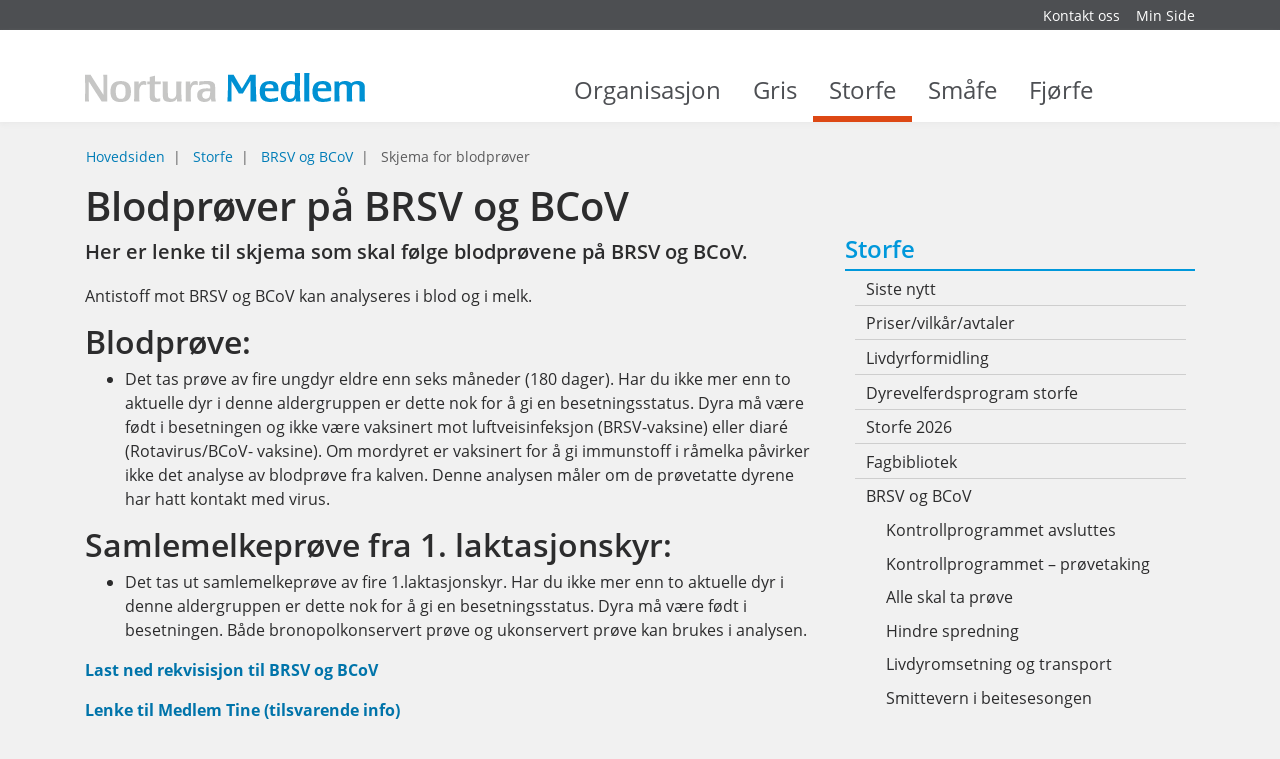

--- FILE ---
content_type: text/html; charset=utf-8
request_url: http://medlem.corepublish.nortura.no/storfe/brsv-og-bcov/skjema-for-blodprover/
body_size: 12259
content:


    <!DOCTYPE html>    <html lang="no" prefix="dcterms: http://purl.org/dc/terms/#; og: http://ogp.me/ns/article#">            <head>
            <meta http-equiv="X-UA-Compatible" content="IE=edge">
                            <meta name="viewport" content="width=device-width, initial-scale=1, shrink-to-fit=no">
            
                                            <link media="all" rel="stylesheet" type="text/css" href="http://medlem.corepublish.nortura.no/themes/newmedlemnortura/style.min.css?1.0" data-ctbrowsertype="chrome" />
                                                                                    <link media="print" rel="stylesheet" type="text/css" href="http://medlem.corepublish.nortura.no/themes/newmedlemnortura/style-print.min.css?1.0" />
            
                            
	<!-- Start common head elements -->
	<title>Skjema for blodprøver - Medlemsportal for Nortura SA</title>

	<meta charset="utf-8" />
	<meta name="Generator" content="CorePublish 9.0.28 by CoreTrek, http://www.coretrek.no" data-ctdevice="name:Robot Bot or Crawler, key: webkit_e_537_36" data-ctchannel="default" />
	<meta name="Keywords" content="" />
	<meta name="Description" content="Her er lenke til skjema som skal følge blodprøvene på BRSV og BCoV." />
	<meta property="og:title" content="Skjema for blodprøver - Medlemsportal for Nortura SA" />
	<meta property="og:type" content="article" />
	<meta property="og:article:published_time" content="2017-05-22T12:48:50+02:00" />
	<meta property="og:article:modified_time" content="2023-06-21T13:12:49+02:00" />
	<meta property="og:article:expiration_time" content="2036-01-01T23:59:59+01:00" />
	<meta property="og:article:author" content="Svein Bjarne Sommernes" />
	<meta property="og:url" content="http://medlem.corepublish.nortura.no/storfe/brsv-og-bcov/skjema-for-blodprover/" />
	<meta property="og:image" content />
	<meta property="og:description" content="Her er lenke til skjema som skal følge blodprøvene på BRSV og BCoV." />
	<meta property="og:site_name" content="Medlemsportal for Nortura SA" />
	<meta property="og:locale" content="no_NO" />

	<link rel="Search" href="http://medlem.corepublish.nortura.no/sok/category11760.html" />
	<link rel="canonical" href="http://medlem.corepublish.nortura.no/storfe/brsv-og-bcov/skjema-for-blodprover/" />
	<link rel="alternate" type="text/html" lang="no-NO" title="Skjema for blodprøver" hreflang="no-NO" href="http://medlem.corepublish.nortura.no/storfe/brsv-og-bcov/skjema-for-blodprover/" />

	<script src="http://medlem.corepublish.nortura.no/corepublish/cplib-common/corepublish.js?appver=9.0.28" nonce="e48bb334e1" async="async"></script>
	<script nonce="e48bb334e1" data-ctnsh="785fe112ab06814f85eb5551388b0f32" id="cpstartupscript">
	<!--
	if (typeof window.corepublish === 'undefined') { window.corepublish = {}; } 
  window.corepublish.mode = 'cplib'; 
 var CPLIBHTMLROOT = 'http://medlem.corepublish.nortura.no/corepublish/cplib-common'; var CPLIBSTARTTIME = new Date(); if (typeof cplibJsLoaded == 'undefined') { var cplibJsLoaded = false; } 
	function ctAddEventListener(evt,fn) { if (window.addEventListener) { window.addEventListener(evt,fn); } else if (evt == 'corepublishInitLoaded') { if (window.corepublishInitDone && window.corepublishInitDone == true) {  fn.call(); } else {  setTimeout(function() {  ctRunWhenCplibLoaded(fn); }, 100) }}}
	function ctRunWhenCplibLoaded(fn) { if (cplibJsLoaded == true) { fn.call() } else  {  setTimeout(function() { ctRunWhenCplibLoaded(fn); }, 100) }}
	ctAddEventListener('corepublishInitLoaded',function() { ctShowRetinaImages(); }); 

	ctAddEventListener('sessionrefresh.loaded',function() { ctRunWhenCplibLoaded(function() { window.corepublish.sessionrefreshdialog = new SessionRefreshDialog(1440, 'service.php', false );} ); }); 

	ctRunWhenCplibLoaded(function() { ctLoadSvgSymbols('1.0'); }); 

	-->
	</script>
	<!-- End common head elements -->



                <script async="async" type='text/javascript' src='http://medlem.corepublish.nortura.no/javascript/compressed/sitecomponents.min.js'></script>

            
                            <link rel="apple-touch-icon" sizes="180x180" href="/favicons/apple-touch-icon.png">
                <link rel="icon" type="image/png" sizes="32x32" href="/favicons/favicon-32x32.png">
                <link rel="icon" type="image/png" sizes="16x16" href="/favicons/favicon-16x16.png">
                <link rel="manifest" href="/favicons/site.webmanifest">
                <link rel="mask-icon" href="/favicons/safari-pinned-tab.svg" color="#387a63">
                <meta name="msapplication-TileColor" content="#387a63">
                <meta name="theme-color" content="#ffffff">
            
                            <!-- Facebook Pixel Code -->
                <script>
                    !function(f,b,e,v,n,t,s)
                    {if(f.fbq)return;n=f.fbq=function(){n.callMethod?
                        n.callMethod.apply(n,arguments):n.queue.push(arguments)};
                        if(!f._fbq)f._fbq=n;n.push=n;n.loaded=!0;n.version='2.0';
                        n.queue=[];t=b.createElement(e);t.async=!0;
                        t.src=v;s=b.getElementsByTagName(e)[0];
                        s.parentNode.insertBefore(t,s)}(window, document,'script',
                        'https://connect.facebook.net/en_US/fbevents.js');
                    fbq('init', '1524916281135811');
                    fbq('track', 'PageView');
                </script>
                <!-- End Facebook Pixel Code -->

                <script>
                  window["_fs_debug"] = false;
                  window["_fs_host"] = "fullstory.com";
                  window["_fs_script"] = "edge.fullstory.com/s/fs.js";
                  window["_fs_org"] = "RCRYX";
                  window["_fs_namespace"] = "FS";

                  (function (m, n, e, t, l, o, g, y) {
                    if (e in m) {
                      if (m.console && m.console.log) {
                        m.console.log('FullStory namespace conflict. Please set window["_fs_namespace"].');
                      }
                      return;
                    }

                    g = m[e] = function (a, b, s) {
                      g.q ? g.q.push([a, b, s]) : g._api(a, b, s);
                    };
                    g.q = [];

                    o = n.createElement(t);
                    o.async = 1;
                    o.crossOrigin = "anonymous";
                    o.src = "https://" + _fs_script;

                    y = n.getElementsByTagName(t)[0];
                    y.parentNode.insertBefore(o, y);

                    g.identify = function (i, v, s) {
                      g(l, { uid: i }, s);
                      if (v) g(l, v, s);
                    };
                    g.setUserVars = function (v, s) {
                      g(l, v, s);
                    };
                    g.event = function (i, v, s) {
                      g("event", { n: i, p: v }, s);
                    };

                    g.anonymize = function () {
                      g.identify(!!0);
                    };

                    g.shutdown = function () {
                      g("rec", !1);
                    };
                    g.restart = function () {
                      g("rec", !0);
                    };

                    g.log = function (a, b) {
                      g("log", [a, b]);
                    };

                    g.consent = function (a) {
                      g("consent", !arguments.length || a);
                    };

                    g.identifyAccount = function (i, v) {
                      o = "account";
                      v = v || {};
                      v.acctId = i;
                      g(o, v);
                    };

                    g.clearUserCookie = function () {};

                    g._w = {};
                    y = "XMLHttpRequest";
                    g._w[y] = m[y];
                    y = "fetch";
                    g._w[y] = m[y];

                    if (m[y])
                      m[y] = function () {
                        return g._w[y].apply(this, arguments);
                      };

                    g._v = "1.2.0";
                  })(window, document, window["_fs_namespace"], "script", "user");
                </script>
            
                                                </head>
    
                        <body  class="runtime-cid-18456 runtime-ctid-604 menuroot-cid-11739 default " >
            <noscript><img height="1" width="1" style="display:none"
                           src="https://www.facebook.com/tr?id=1524916281135811&ev=PageView&noscript=1"
            /></noscript>
        
                    
        
                    <div id="pagecontainer">
                            <div id="content-link" class="sr-only sr-only-focusable hidden-print"><a
                            href="#main-content">Gå til innhold</a></div>
            
                            <noscript>
                    <div class="alert alert-danger mt-1 text-xs-center" role="alert">
                        <strong>JavaScript er avslått
                            !</strong> Skru på  JavScript for at siden skal fungere 100%.
                    </div>
                </noscript>
            
            <div id="header" class="sticky d-print-none">
                                                                                    <div id="placeholder-small-top" class="navbar navbar-dark ">
                            <div class="container">
                                


            <nav class="tile-common standard-menu hidden-print float-xs-right nav-inline quick-mode">
    
         
            <div class="tile-content ">
        
                            
                <ul class="treelist nav"><li class="nav-item first tree-level-0 leaf odd"><a href="http://medlem.corepublish.nortura.no/organisasjon/kontakt_oss/" target="_self" class="nav-link">Kontakt oss</a></li><li class="nav-item last tree-level-0 leaf even"><a href="https://minside.nortura.no/" target="_blank" class="nav-link" rel="noopener">Min Side</a></li></ul>
    
            </div>
    
            </nav>
    
                            </div>
                        </div>
                                    
                                    <div id="placeholder-top" class="navbar navbar-light">
                        <div class="container">
                            <div class="row">

                                


            <div class="tile-common logo col-xs-8 col-md-8 col-lg-4 col-lg-3 " >
    
         
            <div class="tile-content ">
        
                            
        
            <a href="http://medlem.corepublish.nortura.no/">
            <svg xmlns="http://www.w3.org/2000/svg" viewBox="0 0 289.9 29.99"><path d="M0 29.05l.12-6.5.08-6.87-.08-6.91L0 2.27v-.41h5.87l.19.46 6.62 10.47 6.16 9.35.37.58v-4.18c0-5.25 0-7.94-.21-16.18V1.9h4.05a1.71 1.71 0 0 0 0 .41c0 1-.08 3.23-.12 6.5V22.59c0 3.39.08 5.54.12 6.5a2.4 2.4 0 0 0 0 .41h-5.79l-.25-.41-6.91-10.67-5.84-9.1-.45-.66v.66q.12 7.2.12 9.18c0 5 0 8.56.17 10.51a1.16 1.16 0 0 1 0 .41H-.04v-.41zM37.11 8.32c7.16 0 10.47 3.43 10.47 11 0 7.28-3.43 10.72-10.72 10.72s-10.5-3.48-10.5-10.72c0-7.69 3.3-11 10.75-11zm-.17 18.45c3.6 0 5.13-2.23 5.13-7.53s-1.53-7.65-5.17-7.65-5 2.19-5 7.32c-.04 5.54 1.45 7.82 5.05 7.82zM50.85 29.05c0-.7 0-2.32.08-4.76l.13-5.17-.08-5.17c0-2.44 0-4-.08-4.76a1 1 0 0 1 0-.41h4.76v3.47a11.24 11.24 0 0 1 1.08-2 4.84 4.84 0 0 1 4.1-2 5.76 5.76 0 0 1 2.52.54v3.64a9 9 0 0 0-2.65-.41 3.7 3.7 0 0 0-3.64 2.4c-.74 1.65-1 3.06-1 6.91 0 2.48.12 6.21.33 8.11h-5.5a1.15 1.15 0 0 1-.05-.39zM72.94 29.96c-3.89 0-5.92-1.66-5.92-4.88 0-.45 0-1.65.08-3.64v-9.83h-2.6V8.76a11.31 11.31 0 0 0 1.2 0h1.41V4.09l5.38-1.28v.51c-.08 1.37-.12 3.68-.12 5v.5h2.98l2.9-.08h.33l-.33 3c-1 0-1.24-.08-3-.08h-2.94V21.87a12.82 12.82 0 0 0 .17 2.77 2.45 2.45 0 0 0 2.65 1.94 9.81 9.81 0 0 0 2.9-.5v3.1a15.37 15.37 0 0 1-5.09.78zM88.41 29.96a14.38 14.38 0 0 1-4.47-.62c-2.61-.87-3.39-2.44-3.39-6.74V19v-3.76c0-2.07-.08-4.1-.21-6v-.41h5.46a2.59 2.59 0 0 0 0 .45v11.29c0 3.35.17 4.34 1 5.09a4.64 4.64 0 0 0 3.1 1 4.09 4.09 0 0 0 3.27-1.28 4.24 4.24 0 0 0 .91-1.61c.41-1.41.45-2 .45-5.46v-3l-.12-6.08v-.41h5.42v.41c0 .7-.08 2.28-.12 4.76v5.17a93.46 93.46 0 0 0 .54 10.34h-5a11.29 11.29 0 0 1-.12-1.45v-1.53c-1.25 2.4-3.24 3.44-6.72 3.44zM104.26 29.05c0-.7 0-2.32.08-4.76l.08-5.17-.08-5.17c0-2.44 0-4-.08-4.76a1 1 0 0 1 0-.41h4.76v3.47a11.24 11.24 0 0 1 1.08-2 4.84 4.84 0 0 1 4.1-2 5.76 5.76 0 0 1 2.52.54v3.64a9 9 0 0 0-2.65-.41 3.7 3.7 0 0 0-3.64 2.4c-.74 1.65-1 3.06-1 6.91 0 2.48.12 6.21.33 8.11h-5.5a1.15 1.15 0 0 1 0-.39zM123.66 29.96c-4.88 0-7.49-2.44-7.49-7.07s3.06-7 9.47-7c1 0 2.48 0 3.48.08h.54v-.41-.87c0-2.28-1.37-3.19-4.72-3.19a21.75 21.75 0 0 0-6.83 1.24l.29-4.05h.21q.87 0 4-.25c1.45-.12 2.69-.21 3.76-.21 3.68 0 5.83.62 7.16 2.07 1 1.12 1.24 2.07 1.24 5.3v4.99a40.44 40.44 0 0 0 .66 8.89h-4.68a20.29 20.29 0 0 1-.21-3.19c-1.41 2.63-3.36 3.67-6.88 3.67zm5.63-11.09c-.91-.08-1.45-.12-2.07-.12-4.14 0-5.83 1.2-5.83 4.14a3.39 3.39 0 0 0 3.64 3.72 4.19 4.19 0 0 0 4.14-3.06 18.79 18.79 0 0 0 .45-4.47v-.17z" fill="#c6c6c5"/><path d="M147.45 29.05l.37-6.5.17-6.87V8.77l.08-6.45v-.46h5.83l.25.46 4.05 7 3.93 6.45.29.5.29-.5c.37-.58 1.66-2.73 3.89-6.45s3.56-6.08 4.05-7l.25-.41h6v6.91c0 3.76 0 6.08.08 6.91l.21 6.87c.08 3 .21 5.17.33 6.5v.41h-6.12v-.37-10.59c0-5.46-.08-8.69-.08-9.64v-.7a2.54 2.54 0 0 0-.37.58c-.08.12-1.16 1.86-3.23 5.34l-4.1 6.83-.17.25h-4.22l-.12-.25-3.56-6.12-3.6-6-.33-.58v20.89a1.7 1.7 0 0 0 0 .41h-4.34zM191.43 29.96c-7.16 0-10.55-3.48-10.55-10.8s3.44-10.84 10.59-10.84c6.25 0 8.81 2.44 8.81 8.4v2.11h-13.97c0 2.85.41 4.47 1.36 5.71a6.27 6.27 0 0 0 5.09 2.07 16 16 0 0 0 7-1.7v4a30.77 30.77 0 0 1-8.33 1.05zm-4.59-14.11h8.27a6.12 6.12 0 0 0-.17-2c-.41-1.49-1.86-2.32-4-2.32-2.85 0-4.22 1.32-4.59 4.34h.46zM211.5 29.96c-5.79 0-8.81-3.48-8.81-10.26 0-7.28 3.6-11.42 10-11.42a13.46 13.46 0 0 1 4.63.7v-1.2-3.27c0-1.86-.08-3.23-.12-4.14V0h5.46v.32l-.12 7.32-.08 7.2V16c0 2.94.08 6.54.21 8.61a29.58 29.58 0 0 0 .5 4.8h-4.92a20.49 20.49 0 0 1-.12-2.61v-.48c-1.29 2.69-2.99 3.64-6.63 3.64zm2.19-18.37a4.76 4.76 0 0 0-3.68 1.32c-1.16 1.28-1.78 3.52-1.78 6.29 0 4.88 1.53 7.41 4.55 7.41a4.24 4.24 0 0 0 4.14-3.31 13.58 13.58 0 0 0 .33-2.85c0-1.65.08-4.3.08-6.7v-1.53a11 11 0 0 0-3.64-.63zM226.89 29.05l.08-7 .08-7.36-.08-7.37-.08-7v-.41h5.46a2.42 2.42 0 0 0 0 .41q-.06 1.3-.12 7v14.72q.06 5.77.12 7a1.73 1.73 0 0 0 0 .41h-5.46zM246.06 29.96c-7.16 0-10.55-3.48-10.55-10.8s3.46-10.84 10.62-10.84c6.25 0 8.81 2.44 8.81 8.4v2.11h-13.97c0 2.85.41 4.47 1.36 5.71a6.27 6.27 0 0 0 5.09 2.07 16 16 0 0 0 7-1.7v4a30.77 30.77 0 0 1-8.36 1.05zm-4.59-14.11h8.28a6.12 6.12 0 0 0-.17-2c-.41-1.49-1.86-2.32-4-2.32-2.85 0-4.22 1.32-4.59 4.34h.46zM258.21 29.05c0-.7 0-2.32.08-4.76l.08-5.17-.08-5.17c0-2.44 0-4-.08-4.76a1 1 0 0 1 0-.41h4.76v2a8.92 8.92 0 0 1 1.49-1.32 9.09 9.09 0 0 1 4.76-1.2 13.05 13.05 0 0 1 3.81.58 4.82 4.82 0 0 1 2.56 1.94 7.3 7.3 0 0 1 1.66-1.36 10.29 10.29 0 0 1 5.09-1.16c2.52 0 4.59.66 5.79 1.86s1.53 2.4 1.53 4.72c0 .79 0 2.4-.08 4.92v2.4a52 52 0 0 0 .37 7.28h-5.59c-.08-1.2-.12-1.61-.12-2.36v-.29l.08-6.33v-4.24c0-2.19-.12-2.85-.79-3.56a3.85 3.85 0 0 0-3.06-1 4 4 0 0 0-3 1c-.7.66-1 1.65-1 3.72l-.08 4.63v.91a69.61 69.61 0 0 0 .37 7.57h-5.59a18.74 18.74 0 0 1-.12-3.06v-4.26c0-2.32.08-4.1.08-5.34 0-4-.83-5.17-3.64-5.17a4.1 4.1 0 0 0-3.19 1 2.44 2.44 0 0 0-.7 1.32 9.93 9.93 0 0 0-.25 2.4v6.08q.12 5.77.12 6.58v.41h-5.46a1.14 1.14 0 0 1 .2-.4z" fill="#0091d3"/></svg>
                    </a>
    

            </div>
    
            </div>
    


            <div class="tile-common mainmenu col-xs-4 col-lg-9 hidden-md-down " >
    
         
            <div class="tile-content ">
        
                            
                <ul class="mainmenu__list">
                            <li data-category-id="11737" class="mainmenu__item ">
                    <a class="mainmenu__link" href="http://medlem.corepublish.nortura.no/organisasjon/">
                        Organisasjon
                        <span class="mainmenu__toggle"></span>
                    </a>
                </li>
                            <li data-category-id="11738" class="mainmenu__item ">
                    <a class="mainmenu__link" href="http://medlem.corepublish.nortura.no/gris/">
                        Gris
                        <span class="mainmenu__toggle"></span>
                    </a>
                </li>
                            <li data-category-id="11739" class="mainmenu__item mainmenu__item--active">
                    <a class="mainmenu__link" href="http://medlem.corepublish.nortura.no/storfe/">
                        Storfe
                        <span class="mainmenu__toggle"></span>
                    </a>
                </li>
                            <li data-category-id="11740" class="mainmenu__item ">
                    <a class="mainmenu__link" href="http://medlem.corepublish.nortura.no/smaafe/">
                        Småfe
                        <span class="mainmenu__toggle"></span>
                    </a>
                </li>
                            <li data-category-id="11741" class="mainmenu__item ">
                    <a class="mainmenu__link" href="http://medlem.corepublish.nortura.no/fjorfe/">
                        Fjørfe
                        <span class="mainmenu__toggle"></span>
                    </a>
                </li>
            
                            <li class="mainmenu__item ">
                    <a class="mainmenu__link" href="http://medlem.corepublish.nortura.no/sok/category11760.html">
                        <span class="sr-only">Search</span>
                        <svg shape-rendering="auto" aria-hidden="true" role="presentation" xmlns="http://www.w3.org/2000/svg"><use xlink:href="#search" /></svg>
                        <span class="mainmenu__toggle"></span>
                    </a>
                </li>
                    </ul>
    
            </div>
    
            </div>
    

                                                                                                                                                         <div class="menuicons">
                                                <a href="http://medlem.corepublish.nortura.no/sok/category11760.html"
                                                   class="menuicons__search hidden-lg-up">
                                                    <svg shape-rendering="auto" aria-hidden="true" role="presentation" xmlns="http://www.w3.org/2000/svg"><use xlink:href="#search" /></svg>
                                                </a>
                                                <a href="#placeholder-collapse-top-1" data-toggle="collapse"
                                                   class="menuicons__mobilemenu toggler collapsed hidden-lg-up"
                                                   aria-expanded="false">
                                                    <svg shape-rendering="auto" aria-hidden="true" role="presentation" xmlns="http://www.w3.org/2000/svg"><use xlink:href="#mobil_meny" /></svg>
                                                </a>
                                            </div>
                                                                                                                                        </div>
                        </div>
                    </div>
                


                                                            <div id="placeholder-collapse-top-1" class="collapse">
                            <div class="container">
                                <div class="row">
                                    

                                                                                        
            <div class="tile-common mobilemenu hidden-print " data-toggleable='{"standalone":false}' data-linkUrl='http://medlem.corepublish.nortura.no/' data-ajaxUrl='http://medlem.corepublish.nortura.no/service.php?service=frontend.category.menu&amp;__anticsrftoken=cpxt26f5031e842a02ace73f8d9af4f265ec&amp;v=2' data-backlabel='Gå tilbake' >
    
         
            <div class="tile-content " data-activelevel="2">
        
                            
                                    <ul class="menuitems nav active" data-level="0" data-cid="11735" data-loaded="false">
                <li class="menuitem has-submenu nav-item" data-cid="11739">
                    <span>
                        <a href="http://medlem.corepublish.nortura.no/storfe/" class="nav-link">
                            Storfe                        </a>
                                                    <svg shape-rendering="auto" aria-hidden="true" role="presentation" xmlns="http://www.w3.org/2000/svg"><use xlink:href="#menu_openCLose" /></svg>                                            </span>
                                        <ul class="menuitems nav active" data-level="1" data-cid="11739" data-loaded="false">
                <li class="menuitem has-submenu nav-item" data-cid="18450">
                    <span>
                        <a href="http://medlem.corepublish.nortura.no/storfe/brsv-og-bcov/" class="nav-link">
                            BRSV og BCoV                        </a>
                                                    <svg shape-rendering="auto" aria-hidden="true" role="presentation" xmlns="http://www.w3.org/2000/svg"><use xlink:href="#menu_openCLose" /></svg>                                            </span>
                                        <ul class="menuitems nav active current" data-level="2" data-cid="18450" data-loaded="true">
                                                            <li class="menuitem nav-item" data-cid="18924">
                            <span>
                                <a href="http://medlem.corepublish.nortura.no/storfe/brsv-og-bcov/kontrollprogrammet-avsluttes/" class="nav-link">
                                    Kontrollprogrammet avsluttes                                </a>
                                                            </span>
                                                    </li>
                                                                                <li class="menuitem nav-item" data-cid="18475">
                            <span>
                                <a href="http://medlem.corepublish.nortura.no/storfe/brsv-og-bcov/kontrollprogrammet-provetaking/" class="nav-link">
                                    Kontrollprogrammet – prøvetaking                                </a>
                                                            </span>
                                                    </li>
                                                                                <li class="menuitem nav-item" data-cid="18541">
                            <span>
                                <a href="http://medlem.corepublish.nortura.no/storfe/brsv-og-bcov/alle-skal-ta-prove/" class="nav-link">
                                    Alle skal ta prøve                                </a>
                                                            </span>
                                                    </li>
                                                                                <li class="menuitem nav-item" data-cid="18465">
                            <span>
                                <a href="http://medlem.corepublish.nortura.no/storfe/brsv-og-bcov/hindre-spredning/" class="nav-link">
                                    Hindre spredning                                </a>
                                                            </span>
                                                    </li>
                                                                                <li class="menuitem nav-item" data-cid="18452">
                            <span>
                                <a href="http://medlem.corepublish.nortura.no/storfe/brsv-og-bcov/livdyromsetning-og-transport/" class="nav-link">
                                    Livdyromsetning og transport                                </a>
                                                            </span>
                                                    </li>
                                                                                <li class="menuitem nav-item" data-cid="18565">
                            <span>
                                <a href="http://medlem.corepublish.nortura.no/storfe/brsv-og-bcov/smittevern-i-beitesesongen/" class="nav-link">
                                    Smittevern i beitesesongen                                </a>
                                                            </span>
                                                    </li>
                                                                                <li class="menuitem nav-item" data-cid="18454">
                            <span>
                                <a href="http://medlem.corepublish.nortura.no/storfe/brsv-og-bcov/felles-retningslinjer/" class="nav-link">
                                    Felles retningslinjer                                </a>
                                                            </span>
                                                    </li>
                                                                                <li class="menuitem nav-item" data-cid="18456">
                            <span>
                                <a href="http://medlem.corepublish.nortura.no/storfe/brsv-og-bcov/skjema-for-blodprover/" class="nav-link">
                                    Skjema for blodprøver                                </a>
                                                            </span>
                                                    </li>
                                                </ul>
                        </li>
            </ul>
                        </li>
            </ul>
            
            </div>
    
            </div>
    
                                </div>
                            </div>
                        </div>
                                    
                            </div>
                                                <div id="placeholder-stretched-top" class="">
                        <div class="container-fluid">
                            <div class="row">
                                


            <nav class="tile-common sitelocator show-sitelocator hidden-print container hidden-md-down ">
    
         
            <div class="tile-content row">
        
                            
                
        <ul class="breadcrumb">
                            <li class="breadcrumb-item">
                                            <a href="http://medlem.corepublish.nortura.no/">Hovedsiden</a>
                                    </li>
                            <li class="breadcrumb-item">
                                            <a href="http://medlem.corepublish.nortura.no/storfe/">Storfe</a>
                                    </li>
                            <li class="breadcrumb-item">
                                            <a href="http://medlem.corepublish.nortura.no/storfe/brsv-og-bcov/">BRSV og BCoV</a>
                                    </li>
                            <li class="breadcrumb-item active">
                                            <span>Skjema for blodprøver</span>
                                    </li>
                    </ul>
    
            </div>
    
            </nav>
    
                            </div>
                        </div>
                    </div>
                            
            
                            <div id="main-content" class="container">
                    <div id="content-backdrop" class="hidden-lg-up"></div>
                    <div class="row">

                                                    <div id="placeholder-content-top"
                                 class="col-md-12 col-lg-8">
                                <div class="row">
                                    
                                </div>
                            </div>
                        
                                                    <div id="placeholder-content"
                                 class="col-md-12 col-lg-8">
                                <div class="row">
                                    


                        
            
            

                        
                                                                                                
            
<article class="default  full-view tile-common articledisplay col-xs-12"  data-articleId="40960" data-templateId="10030" >
    <header><h1 >Blodprøver på BRSV og BCoV</h1></header>

    <div class="tile-content">
        
        
                    <div class="digest" ><p>Her er lenke til skjema som skal følge blodprøvene på BRSV og BCoV.</p></div>
        
                                                        <div class="articleelement newtext ckeditor" id="articleelement-375101"><p>Antistoff mot BRSV og BCoV kan analyseres i blod og i melk.</p>

<h2>Blodprøve:</h2>

<ul>
	<li>Det tas prøve av fire ungdyr eldre enn seks måneder (180 dager). Har du ikke mer enn to aktuelle dyr i denne aldergruppen er dette nok for å gi en besetningsstatus. Dyra må være født i besetningen og ikke være vaksinert mot luftveisinfeksjon (BRSV-vaksine) eller diaré (Rotavirus/BCoV- vaksine). Om mordyret er vaksinert for å gi immunstoff i råmelka påvirker ikke det analyse av blodprøve fra kalven. Denne analysen måler om de prøvetatte dyrene har hatt kontakt med virus.</li>
</ul>

<h2>Samlemelkeprøve fra 1. laktasjonskyr:</h2>

<ul>
	<li>Det tas ut samlemelkeprøve av fire 1.laktasjonskyr. Har du ikke mer enn to aktuelle dyr i denne aldergruppen er dette nok for å gi en besetningsstatus. Dyra må være født i besetningen. Både bronopolkonservert prøve og ukonservert prøve kan brukes i analysen. &nbsp;</li>
</ul>

<p><a href="https://medlem.tine.no/tjenester/brsv--bovint-respiratorisk-syncytial-virus-og-corona--bovint-coronavirus/_/attachment/inline/eef7b24b-2038-4b30-8c16-42ad49d65a39:3006df4e15fa0380b45acd7ea1658be7738de8f2/BRSV_BCoV%20rekvisisjon.pdf" target="_blank"><strong>Last ned rekvisisjon til BRSV og BCoV</strong></a></p>

<p><a href="https://medlem.tine.no/tjenester/brsv--bovint-respiratorisk-syncytial-virus-og-corona--bovint-coronavirus" target="_blank"><strong>Lenke til Medlem Tine (tilsvarende info)</strong></a></p>

<p><strong>Prøvene sendes:</strong><br />
<em>Mastittlaboratoriet i Molde<br />
Verftsgt.10, 6416 Molde</em></p></div>
                                    
        
            </div>
</article>
            
<!-- categorytemplate.CpCategoryTemplate::renderTile(): The tile [Article list] Id [159] was not rendered, prepare() returned false -->



            <div class="tile-common linktoolbar hidden-print hidden-lg-up col-xs-12 " >
    
         
            <div class="tile-content ">
        
                            
                                            <div class="general-links links">
                                        
    <ul class="list-inline">
                
                                                                                                                                                                                        
            <li class="list-inline-item">
                <a href="#placeholder-content" class="print_link" onclick="print(); return false;" >
                    <span>Skriv ut</span>
                    
                                            <svg shape-rendering="auto" aria-hidden="true" role="presentation" xmlns="http://www.w3.org/2000/svg"><use xlink:href="#printpage" /></svg>
                                        
                                    </a>
                
                            </li>
                
                                                                                                                                
            <li class="list-inline-item">
                <a href="mailto:?subject=Emne&amp;body=http%3A%2F%2Fmedlem.corepublish.nortura.no%2Fstorfe%2Fbrsv-og-bcov%2Fskjema-for-blodprover%2F" class="tipafriend_link" >
                    <span>Side</span>
                    
                                            <svg shape-rendering="auto" aria-hidden="true" role="presentation" xmlns="http://www.w3.org/2000/svg"><use xlink:href="#sendemail" /></svg>
                                        
                                    </a>
                
                            </li>
            </ul>
                </div>
                            
                                    <div class="sharing-links links">
                    <span class="label">Del:</span>
                                        
    <ul class="list-inline">
                
                                                                                                                                
            <li class="list-inline-item">
                <a href="http://www.facebook.com/share.php?u=http://medlem.corepublish.nortura.no/storfe/brsv-og-bcov/skjema-for-blodprover/" class="facebook_link" >
                    <span>Facebook</span>
                    
                                            <svg shape-rendering="auto" aria-hidden="true" role="presentation" xmlns="http://www.w3.org/2000/svg"><use xlink:href="#some_facebook" /></svg>
                                        
                                    </a>
                
                            </li>
                
                                                                                                                                
            <li class="list-inline-item">
                <a href="http://www.linkedin.com/shareArticle?url=http://medlem.corepublish.nortura.no/storfe/brsv-og-bcov/skjema-for-blodprover/" class="linkedin_link" >
                    <span>LinkedIn</span>
                    
                                            <svg shape-rendering="auto" aria-hidden="true" role="presentation" xmlns="http://www.w3.org/2000/svg"><use xlink:href="#linkedin" /></svg>
                                        
                                    </a>
                
                            </li>
                
                                                                                                                                
            <li class="list-inline-item">
                <a href="http://twitter.com/home/?status=Del+p%C3%A5+Twitter" class="twitter_link" >
                    <span>Twitter</span>
                    
                                            <svg shape-rendering="auto" aria-hidden="true" role="presentation" xmlns="http://www.w3.org/2000/svg"><use xlink:href="#twitter" /></svg>
                                        
                                    </a>
                
                            </li>
            </ul>
                </div>
                            
                                
            </div>
    
            </div>
    
                                </div>
                            </div>
                        
                                                                                    <div id="placeholder-right" class="col-md-12 col-lg-4">
                                    <div class="row">
                                        


            <nav class="tile-common side-menu small-box hidden-print col-sm-12 col-md-6 col-lg-12 hidden-md-down expanding-mode">
    
         
            <div class="tile-content ">
        
                                    <h2><span>Storfe</span></h2>
                    
        
                    <ul class="nav">
        
            
                                                                        <li class="nav-item has-access">

            <span>
                <a class="nav-link" href="http://medlem.corepublish.nortura.no/storfe/siste_nytt/">
                                        Siste nytt
                </a>
                                    <svg data-toggle="collapse" aria-expanded="false" data-target="#item-11793" shape-rendering="auto" aria-hidden="true" role="presentation" xmlns="http://www.w3.org/2000/svg"><use xlink:href="#menu_openCLose" /></svg>
                            </span>

                            <ul class="nav collapse " id="item-11793">
                                                                                                                    <li class="nav-item has-access">

            <span>
                <a class="nav-link" href="http://medlem.corepublish.nortura.no/storfe/siste_nytt/arkiv/">
                                        Arkiv nyhetsartikler
                </a>
                            </span>

            
        </li>
    
                                                                                                        </ul>
            
        </li>
    
                                                                                        <li class="nav-item has-access">

            <span>
                <a class="nav-link" href="http://medlem.corepublish.nortura.no/storfe/priser-vilkar-avtaler/">
                                        Priser/vilkår/avtaler
                </a>
                                    <svg data-toggle="collapse" aria-expanded="false" data-target="#item-11785" shape-rendering="auto" aria-hidden="true" role="presentation" xmlns="http://www.w3.org/2000/svg"><use xlink:href="#menu_openCLose" /></svg>
                            </span>

                            <ul class="nav collapse " id="item-11785">
                                                                                                                    <li class="nav-item has-access">

            <span>
                <a class="nav-link" href="http://medlem.corepublish.nortura.no/storfe/priser-vilkar/prisloype/">
                                        Prisløype
                </a>
                            </span>

            
        </li>
    
                                                                                                                        <li class="nav-item has-access">

            <span>
                <a class="nav-link" href="http://medlem.corepublish.nortura.no/storfe/priser-vilkar-avtaler/avtaler/">
                                        Avtaler
                </a>
                                    <svg data-toggle="collapse" aria-expanded="false" data-target="#item-18996" shape-rendering="auto" aria-hidden="true" role="presentation" xmlns="http://www.w3.org/2000/svg"><use xlink:href="#menu_openCLose" /></svg>
                            </span>

                            <ul class="nav collapse " id="item-18996">
                                                                                                                    <li class="nav-item has-access">

            <span>
                <a class="nav-link" href="http://medlem.corepublish.nortura.no/storfe/angusavtale/">
                                        Angusavtale
                </a>
                            </span>

            
        </li>
    
                                                                                                                        <li class="nav-item has-access">

            <span>
                <a class="nav-link" href="http://medlem.corepublish.nortura.no/storfe/norsk-kjottfe-avtale/">
                                        Norsk Kjøttfe avtale
                </a>
                                    <svg data-toggle="collapse" aria-expanded="false" data-target="#item-15943" shape-rendering="auto" aria-hidden="true" role="presentation" xmlns="http://www.w3.org/2000/svg"><use xlink:href="#menu_openCLose" /></svg>
                            </span>

                            <ul class="nav collapse " id="item-15943">
                                                                                                                                                                                                            <li class="nav-item has-access">

            <span>
                <a class="nav-link" href="http://medlem.corepublish.nortura.no/storfe/norsk-kjottfe-avtale/priser-og-tillegg-for-norsk-kjottfe/">
                                        Priser og tillegg for Norsk Kjøttfe
                </a>
                            </span>

            
        </li>
    
                                                                                                        </ul>
            
        </li>
    
                                                                                                                        <li class="nav-item has-access">

            <span>
                <a class="nav-link" href="http://medlem.corepublish.nortura.no/storfe/nortura-kvige/">
                                        Nortura kvige
                </a>
                            </span>

            
        </li>
    
                                                                                                                        <li class="nav-item has-access">

            <span>
                <a class="nav-link" href="http://medlem.corepublish.nortura.no/storfe/ku-kalv-avtale/">
                                        Ku/kalv-avtale
                </a>
                            </span>

            
        </li>
    
                                                                                                                        <li class="nav-item has-access">

            <span>
                <a class="nav-link" href="http://medlem.corepublish.nortura.no/storfe/priser-vilkar-avtaler/avtaler/kvalitetskalv/">
                                        Kvalitetskalv
                </a>
                            </span>

            
        </li>
    
                                                                                                                        <li class="nav-item has-access">

            <span>
                <a class="nav-link" href="http://medlem.corepublish.nortura.no/storfe/okologisk-avtale/">
                                        Økologisk avtale
                </a>
                                    <svg data-toggle="collapse" aria-expanded="false" data-target="#item-16782" shape-rendering="auto" aria-hidden="true" role="presentation" xmlns="http://www.w3.org/2000/svg"><use xlink:href="#menu_openCLose" /></svg>
                            </span>

                            <ul class="nav collapse " id="item-16782">
                                                                                                                                                                <li class="nav-item has-access">

            <span>
                <a class="nav-link" href="http://medlem.corepublish.nortura.no/storfe/okologisk-avtale/leveringsvilkar-okologiske-storfe/">
                                        Leveringsvilkår økologiske storfe
                </a>
                            </span>

            
        </li>
    
                                                            </ul>
            
        </li>
    
                                                            </ul>
            
        </li>
    
                                                            </ul>
            
        </li>
    
                                                                                                                    <li class="nav-item has-access">

            <span>
                <a class="nav-link" href="http://medlem.corepublish.nortura.no/storfe/livdyrformidling/">
                                        Livdyrformidling
                </a>
                                    <svg data-toggle="collapse" aria-expanded="false" data-target="#item-11783" shape-rendering="auto" aria-hidden="true" role="presentation" xmlns="http://www.w3.org/2000/svg"><use xlink:href="#menu_openCLose" /></svg>
                            </span>

                            <ul class="nav collapse " id="item-11783">
                                                                                                                    <li class="nav-item has-access">

            <span>
                <a class="nav-link" href="http://medlem.corepublish.nortura.no/storfe/livdyrformidling/livdyrmarkedet_totalt/">
                                        Livdyrmarkedet totalt
                </a>
                            </span>

            
        </li>
    
                                                                                                                                                                                                                                                                                                                                                    <li class="nav-item has-access">

            <span>
                <a class="nav-link" href="http://medlem.corepublish.nortura.no/storfe/livdyrformidling/priser_kalv_foringsdyr/">
                                        Priser kalv/fôringsdyr
                </a>
                                    <svg data-toggle="collapse" aria-expanded="false" data-target="#item-11899" shape-rendering="auto" aria-hidden="true" role="presentation" xmlns="http://www.w3.org/2000/svg"><use xlink:href="#menu_openCLose" /></svg>
                            </span>

                            <ul class="nav collapse " id="item-11899">
                                                                                                                    <li class="nav-item has-access">

            <span>
                <a class="nav-link" href="http://medlem.corepublish.nortura.no/storfe/livdyrformidling/prisnotering/kvalitetstillegg/">
                                        Krav kvalitetstillegg for fôringskalv
                </a>
                            </span>

            
        </li>
    
                                                                                                                        <li class="nav-item has-access">

            <span>
                <a class="nav-link" href="http://medlem.corepublish.nortura.no/storfe/livdyrformidling/priser_kalv_foringsdyr/krav-til-kalv-for-framforing-til-slakt/">
                                        Krav til kalv for framfôring til slakt
                </a>
                            </span>

            
        </li>
    
                                                                                                                        <li class="nav-item has-access">

            <span>
                <a class="nav-link" href="http://medlem.corepublish.nortura.no/storfe/livdyrformidling/prisnotering/norsk_kjoettfe_tillegg/">
                                        Norsk Kjøttfe-tillegg på fôringskalv
                </a>
                            </span>

            
        </li>
    
                                                                                                        </ul>
            
        </li>
    
                                                                                                                        <li class="nav-item has-access">

            <span>
                <a class="nav-link" href="http://medlem.corepublish.nortura.no/storfe/livdyrformidling/priser_livdyr_storfe/">
                                        Priser livdyr storfe
                </a>
                            </span>

            
        </li>
    
                                                                                                                        <li class="nav-item has-access">

            <span>
                <a class="nav-link" href="http://medlem.corepublish.nortura.no/storfe/livdyrformidling/direktelevering/">
                                        Direktelevering av kalv
                </a>
                            </span>

            
        </li>
    
                                                                                                                        <li class="nav-item has-access">

            <span>
                <a class="nav-link" href="http://medlem.corepublish.nortura.no/storfe/livdyrformidling/salgsvilkaar_kvalitetsgaranti/">
                                        Salgsvilkår/kv.garanti
                </a>
                            </span>

            
        </li>
    
                                                                                                                        <li class="nav-item has-access">

            <span>
                <a class="nav-link" href="http://medlem.corepublish.nortura.no/storfe/livdyrformidling/retningslinjer-livdyromsetning/">
                                        Retningslinjer livdyromsetning
                </a>
                            </span>

            
        </li>
    
                                                                                                                        <li class="nav-item has-access">

            <span>
                <a class="nav-link" href="http://medlem.corepublish.nortura.no/storfe/livdyrformidling/genetikk/">
                                        Genetikk
                </a>
                            </span>

            
        </li>
    
                                                                                                                                                                    <li class="nav-item has-access">

            <span>
                <a class="nav-link" href="http://medlem.corepublish.nortura.no/storfe/livdyrformidling/helseattest_egenerklaering/">
                                        Helseattest og egenerklæring
                </a>
                            </span>

            
        </li>
    
                                                                                                                        <li class="nav-item has-access">

            <span>
                <a class="nav-link" href="http://medlem.corepublish.nortura.no/storfe/livdyrformidling/ungdyrkaring/">
                                        Ungdyrkåring
                </a>
                            </span>

            
        </li>
    
                                                                                                                        <li class="nav-item has-access">

            <span>
                <a class="nav-link" href="http://medlem.corepublish.nortura.no/storfe/livdyrformidling/skjema/">
                                        Skjema
                </a>
                            </span>

            
        </li>
    
                                                                                                                        <li class="nav-item has-access">

            <span>
                <a class="nav-link" href="http://medlem.corepublish.nortura.no/storfe/livdyrformidling/e-post-til-livdyr/">
                                        E-post til livdyr
                </a>
                            </span>

            
        </li>
    
                                                                                                        </ul>
            
        </li>
    
                                                                                        <li class="nav-item has-access">

            <span>
                <a class="nav-link" href="http://medlem.corepublish.nortura.no/storfe/dyrevelferdsprogram-storfe/">
                                        Dyrevelferdsprogram storfe
                </a>
                                    <svg data-toggle="collapse" aria-expanded="false" data-target="#item-18902" shape-rendering="auto" aria-hidden="true" role="presentation" xmlns="http://www.w3.org/2000/svg"><use xlink:href="#menu_openCLose" /></svg>
                            </span>

                            <ul class="nav collapse " id="item-18902">
                                                                                                                    <li class="nav-item has-access">

            <span>
                <a class="nav-link" href="http://medlem.corepublish.nortura.no/storfe/dyrevelferdsprogram-storfe/under-10-dyr/">
                                        Under 10 dyr
                </a>
                            </span>

            
        </li>
    
                                                                                                                        <li class="nav-item has-access">

            <span>
                <a class="nav-link" href="http://medlem.corepublish.nortura.no/storfe/dyrevelferdsprogram-storfe/11-000-gjennomfort-besok/">
                                        11 000 gjennomført besøk
                </a>
                            </span>

            
        </li>
    
                                                                                                                        <li class="nav-item has-access">

            <span>
                <a class="nav-link" href="http://medlem.corepublish.nortura.no/storfe/dyrevelferdsprogram-storfe/hvordan-foregar-et-dvp-besok/">
                                        Hvordan foregår et DVP-besøk?
                </a>
                            </span>

            
        </li>
    
                                                                                                                        <li class="nav-item has-access">

            <span>
                <a class="nav-link" href="http://medlem.corepublish.nortura.no/storfe/dyrevelferdsprogram-storfe/planlegg-dvp-besoket-i-god-tid/">
                                        Planlegg DVP-besøket i god tid
                </a>
                            </span>

            
        </li>
    
                                                                                                                                                                    <li class="nav-item has-access">

            <span>
                <a class="nav-link" href="http://medlem.corepublish.nortura.no/storfe/dyrevelferdsprogram-storfe/dyrevelferdsprogrammet-kan-pavirke-lonnsomheten-positivt/">
                                        Dyrevelferdsprogrammet kan påvirke lønnsomheten positivt
                </a>
                            </span>

            
        </li>
    
                                                            </ul>
            
        </li>
    
                                                                                        <li class="nav-item has-access">

            <span>
                <a class="nav-link" href="http://medlem.corepublish.nortura.no/storfe/storfe-2026/">
                                        Storfe 2026
                </a>
                            </span>

            
        </li>
    
                                                                                        <li class="nav-item has-access">

            <span>
                <a class="nav-link" href="http://medlem.corepublish.nortura.no/storfe/fagbibliotek/">
                                        Fagbibliotek
                </a>
                                    <svg data-toggle="collapse" aria-expanded="false" data-target="#item-11782" shape-rendering="auto" aria-hidden="true" role="presentation" xmlns="http://www.w3.org/2000/svg"><use xlink:href="#menu_openCLose" /></svg>
                            </span>

                            <ul class="nav collapse " id="item-11782">
                                                                                                                    <li class="nav-item has-access">

            <span>
                <a class="nav-link" href="http://medlem.corepublish.nortura.no/storfe/fagbibliotek/ammeku/">
                                        Ammeku
                </a>
                            </span>

            
        </li>
    
                                                                                                                        <li class="nav-item has-access">

            <span>
                <a class="nav-link" href="http://medlem.corepublish.nortura.no/storfe/fagbibliotek/avl/">
                                        Avl
                </a>
                            </span>

            
        </li>
    
                                                                                                                        <li class="nav-item has-access">

            <span>
                <a class="nav-link" href="http://medlem.corepublish.nortura.no/storfe/fagbibliotek/beite/">
                                        Beite
                </a>
                            </span>

            
        </li>
    
                                                                                                                        <li class="nav-item has-access">

            <span>
                <a class="nav-link" href="http://medlem.corepublish.nortura.no/storfe/fagbibliotek/drift/">
                                        Drift
                </a>
                            </span>

            
        </li>
    
                                                                                                                        <li class="nav-item has-access">

            <span>
                <a class="nav-link" href="http://medlem.corepublish.nortura.no/storfe/fagbibliotek/foring/">
                                        Fôring
                </a>
                            </span>

            
        </li>
    
                                                                                                                        <li class="nav-item has-access">

            <span>
                <a class="nav-link" href="http://medlem.corepublish.nortura.no/storfe/fagbibliotek/helse/">
                                        Helse
                </a>
                            </span>

            
        </li>
    
                                                                                                                                                                    <li class="nav-item has-access">

            <span>
                <a class="nav-link" href="http://medlem.corepublish.nortura.no/storfe/fagbibliotek/kalv/">
                                        Kalv
                </a>
                            </span>

            
        </li>
    
                                                                                                                        <li class="nav-item has-access">

            <span>
                <a class="nav-link" href="http://medlem.corepublish.nortura.no/storfe/fagbibliotek/merking/">
                                        Merking
                </a>
                            </span>

            
        </li>
    
                                                                                                                        <li class="nav-item has-access">

            <span>
                <a class="nav-link" href="http://medlem.corepublish.nortura.no/storfe/fagbibliotek/presentasjon-fra-fagmoter/">
                                        Presentasjon fra fagmøter
                </a>
                            </span>

            
        </li>
    
                                                                                                                        <li class="nav-item has-access">

            <span>
                <a class="nav-link" href="http://medlem.corepublish.nortura.no/storfe/fagbibliotek/reine-dyr/">
                                        Reine dyr
                </a>
                            </span>

            
        </li>
    
                                                                                                                        <li class="nav-item has-access">

            <span>
                <a class="nav-link" href="http://medlem.corepublish.nortura.no/storfe/fagbibliotek/storfe-2023/">
                                        Storfe 2023
                </a>
                            </span>

            
        </li>
    
                                                                                                                        <li class="nav-item has-access">

            <span>
                <a class="nav-link" href="http://medlem.corepublish.nortura.no/storfe/fagbibliotek/storfebygg/">
                                        Storfebygg
                </a>
                                    <svg data-toggle="collapse" aria-expanded="false" data-target="#item-11829" shape-rendering="auto" aria-hidden="true" role="presentation" xmlns="http://www.w3.org/2000/svg"><use xlink:href="#menu_openCLose" /></svg>
                            </span>

                            <ul class="nav collapse " id="item-11829">
                                                                                                                                                                <li class="nav-item has-access">

            <span>
                <a class="nav-link" href="http://medlem.corepublish.nortura.no/storfe/fagbibliotek/storfebygg/byggeprosessen/">
                                        Byggeprosessen
                </a>
                            </span>

            
        </li>
    
                                                                                                                        <li class="nav-item has-access">

            <span>
                <a class="nav-link" href="http://medlem.corepublish.nortura.no/storfe/fagbibliotek/storfebygg/bygningskroppen/">
                                        Bygningskroppen
                </a>
                            </span>

            
        </li>
    
                                                                                                                        <li class="nav-item has-access">

            <span>
                <a class="nav-link" href="http://medlem.corepublish.nortura.no/storfe/fagbibliotek/storfebygg/fjoset_innvendig/">
                                        Fjøset innvendig
                </a>
                            </span>

            
        </li>
    
                                                                                                                        <li class="nav-item has-access">

            <span>
                <a class="nav-link" href="http://medlem.corepublish.nortura.no/storfe/fagbibliotek/storfebygg/lagerbehov_gjodsel_for/">
                                        Lagerbehov gjødsel og fõr
                </a>
                            </span>

            
        </li>
    
                                                                                                                        <li class="nav-item has-access">

            <span>
                <a class="nav-link" href="http://medlem.corepublish.nortura.no/storfe/fagbibliotek/storfebygg/tegninger_og_kalkyler/">
                                        Tegninger og kalkyler
                </a>
                            </span>

            
        </li>
    
                                                                                                                        <li class="nav-item has-access">

            <span>
                <a class="nav-link" href="http://medlem.corepublish.nortura.no/storfe/fagbibliotek/storfebygg/aktuelle_linker/">
                                        Aktuelle linker
                </a>
                            </span>

            
        </li>
    
                                                            </ul>
            
        </li>
    
                                                                                                                        <li class="nav-item has-access">

            <span>
                <a class="nav-link" href="http://medlem.corepublish.nortura.no/storfe/fagbibliotek/temahefte/">
                                        Temahefte
                </a>
                            </span>

            
        </li>
    
                                                                                                                        <li class="nav-item has-access">

            <span>
                <a class="nav-link" href="http://medlem.corepublish.nortura.no/storfe/fagbibliotek/okonomi/">
                                        Økonomi
                </a>
                            </span>

            
        </li>
    
                                                                                                        </ul>
            
        </li>
    
                                                                                        <li class="nav-item expanded has-access">

            <span>
                <a class="nav-link" href="http://medlem.corepublish.nortura.no/storfe/brsv-og-bcov/">
                                        BRSV og BCoV
                </a>
                                    <svg data-toggle="collapse" aria-expanded="true" data-target="#item-18450" shape-rendering="auto" aria-hidden="true" role="presentation" xmlns="http://www.w3.org/2000/svg"><use xlink:href="#menu_openCLose" /></svg>
                            </span>

                            <ul class="nav collapse in" id="item-18450">
                                                                                                                    <li class="nav-item has-access">

            <span>
                <a class="nav-link" href="http://medlem.corepublish.nortura.no/storfe/brsv-og-bcov/kontrollprogrammet-avsluttes/">
                                        Kontrollprogrammet avsluttes
                </a>
                            </span>

            
        </li>
    
                                                                                                                        <li class="nav-item has-access">

            <span>
                <a class="nav-link" href="http://medlem.corepublish.nortura.no/storfe/brsv-og-bcov/kontrollprogrammet-provetaking/">
                                        Kontrollprogrammet – prøvetaking
                </a>
                            </span>

            
        </li>
    
                                                                                                                        <li class="nav-item has-access">

            <span>
                <a class="nav-link" href="http://medlem.corepublish.nortura.no/storfe/brsv-og-bcov/alle-skal-ta-prove/">
                                        Alle skal ta prøve
                </a>
                            </span>

            
        </li>
    
                                                                                                                        <li class="nav-item has-access">

            <span>
                <a class="nav-link" href="http://medlem.corepublish.nortura.no/storfe/brsv-og-bcov/hindre-spredning/">
                                        Hindre spredning
                </a>
                            </span>

            
        </li>
    
                                                                                                                        <li class="nav-item has-access">

            <span>
                <a class="nav-link" href="http://medlem.corepublish.nortura.no/storfe/brsv-og-bcov/livdyromsetning-og-transport/">
                                        Livdyromsetning og transport
                </a>
                            </span>

            
        </li>
    
                                                                                                                        <li class="nav-item has-access">

            <span>
                <a class="nav-link" href="http://medlem.corepublish.nortura.no/storfe/brsv-og-bcov/smittevern-i-beitesesongen/">
                                        Smittevern i beitesesongen
                </a>
                            </span>

            
        </li>
    
                                                                                                                        <li class="nav-item has-access">

            <span>
                <a class="nav-link" href="http://medlem.corepublish.nortura.no/storfe/brsv-og-bcov/felles-retningslinjer/">
                                        Felles retningslinjer
                </a>
                            </span>

            
        </li>
    
                                                                                                                        <li class="nav-item active has-access">

            <span>
                <a class="nav-link" href="http://medlem.corepublish.nortura.no/storfe/brsv-og-bcov/skjema-for-blodprover/">
                                        Skjema for blodprøver
                </a>
                            </span>

            
        </li>
    
                                                            </ul>
            
        </li>
    
                                                                                        <li class="nav-item has-access">

            <span>
                <a class="nav-link" href="http://medlem.corepublish.nortura.no/storfe/merking-av-storfe/">
                                        Merking av storfe
                </a>
                                    <svg data-toggle="collapse" aria-expanded="false" data-target="#item-18284" shape-rendering="auto" aria-hidden="true" role="presentation" xmlns="http://www.w3.org/2000/svg"><use xlink:href="#menu_openCLose" /></svg>
                            </span>

                            <ul class="nav collapse " id="item-18284">
                                                                                                                                                                <li class="nav-item has-access">

            <span>
                <a class="nav-link" href="http://medlem.corepublish.nortura.no/storfe/merking-av-storfe/oremerking-av-storfe/">
                                        Øremerking av storfe
                </a>
                            </span>

            
        </li>
    
                                                                                                                                                                    <li class="nav-item has-access">

            <span>
                <a class="nav-link" href="http://medlem.corepublish.nortura.no/storfe/oremerker-rfid/hvordan-merke-med-rfid/">
                                        Krav til elektronisk merking
                </a>
                            </span>

            
        </li>
    
                                                                                                                                                                    <li class="nav-item has-access">

            <span>
                <a class="nav-link" href="http://medlem.corepublish.nortura.no/storfe/merking-av-storfe/tips-til-riktig-pasetting-av-oremerker/">
                                        Tips til riktig påsetting av øremerker
                </a>
                            </span>

            
        </li>
    
                                                            </ul>
            
        </li>
    
                                                                                        <li class="nav-item has-access">

            <span>
                <a class="nav-link" href="http://medlem.corepublish.nortura.no/storfe/biffakademiet/">
                                        Biffakademiet
                </a>
                                    <svg data-toggle="collapse" aria-expanded="false" data-target="#item-13188" shape-rendering="auto" aria-hidden="true" role="presentation" xmlns="http://www.w3.org/2000/svg"><use xlink:href="#menu_openCLose" /></svg>
                            </span>

                            <ul class="nav collapse " id="item-13188">
                                                                                                                    <li class="nav-item has-access">

            <span>
                <a class="nav-link" href="http://medlem.corepublish.nortura.no/storfe/biffakademiet/modul-1-ammekua/">
                                        Modul 1 - Ammekua
                </a>
                            </span>

            
        </li>
    
                                                                                                                        <li class="nav-item has-access">

            <span>
                <a class="nav-link" href="http://medlem.corepublish.nortura.no/storfe/biffakademiet/modul-2-kalven-beite-og-helse/">
                                        Modul 2 - Kalven – Beite og helse
                </a>
                            </span>

            
        </li>
    
                                                                                                                        <li class="nav-item has-access">

            <span>
                <a class="nav-link" href="http://medlem.corepublish.nortura.no/storfe/biffakademiet/modul-3-ungdyret/">
                                        Modul 3 - Ungdyret
                </a>
                            </span>

            
        </li>
    
                                                                                                                        <li class="nav-item has-access">

            <span>
                <a class="nav-link" href="http://medlem.corepublish.nortura.no/storfe/biffakademiet/modul-4-driftsledelse-og-okonomi/">
                                        Modul 4 - Driftsledelse og økonomi
                </a>
                            </span>

            
        </li>
    
                                                                                                        </ul>
            
        </li>
    
                                                                                        <li class="nav-item has-access">

            <span>
                <a class="nav-link" href="http://medlem.corepublish.nortura.no/storfe/raadgiving/">
                                        Rådgiving
                </a>
                                    <svg data-toggle="collapse" aria-expanded="false" data-target="#item-11789" shape-rendering="auto" aria-hidden="true" role="presentation" xmlns="http://www.w3.org/2000/svg"><use xlink:href="#menu_openCLose" /></svg>
                            </span>

                            <ul class="nav collapse " id="item-11789">
                                                                                                                    <li class="nav-item has-access">

            <span>
                <a class="nav-link" href="http://medlem.corepublish.nortura.no/storfe/raadgiving/raadgivingstilbud/">
                                        Rådgivingstilbud
                </a>
                            </span>

            
        </li>
    
                                                                                                                                                                    <li class="nav-item has-access">

            <span>
                <a class="nav-link" href="http://medlem.corepublish.nortura.no/storfe/raadgiving/slaktevektprediksjon/">
                                        Slaktevektprediksjon
                </a>
                            </span>

            
        </li>
    
                                                            </ul>
            
        </li>
    
                                                                                        <li class="nav-item has-access">

            <span>
                <a class="nav-link" href="http://medlem.corepublish.nortura.no/storfe/kontakt-radgiving/">
                                        Kontakt / Rådgiving
                </a>
                            </span>

            
        </li>
    
                                                                                        <li class="nav-item has-access">

            <span>
                <a class="nav-link" href="http://medlem.corepublish.nortura.no/storfe/storfekjottkontrollen/">
                                        Storfekjøttkontrollen
                </a>
                            </span>

            
        </li>
    
                                                                                                                    <li class="nav-item has-access">

            <span>
                <a class="nav-link" href="http://medlem.corepublish.nortura.no/storfe/retur-medlemskjop/">
                                        Retur/medlemskjøp
                </a>
                                    <svg data-toggle="collapse" aria-expanded="false" data-target="#item-18533" shape-rendering="auto" aria-hidden="true" role="presentation" xmlns="http://www.w3.org/2000/svg"><use xlink:href="#menu_openCLose" /></svg>
                            </span>

                            <ul class="nav collapse " id="item-18533">
                                                                                                                    <li class="nav-item has-access">

            <span>
                <a class="nav-link" href="http://medlem.corepublish.nortura.no/storfe/retur-medlemskjop/kostnader-retur/">
                                        Kostnader retur
                </a>
                            </span>

            
        </li>
    
                                                            </ul>
            
        </li>
    
                                                                                        <li class="nav-item has-access">

            <span>
                <a class="nav-link" href="http://medlem.corepublish.nortura.no/storfe/retur-av-hud/">
                                        Retur av hud
                </a>
                            </span>

            
        </li>
    
                                                                                        <li class="nav-item has-access">

            <span>
                <a class="nav-link" href="http://medlem.corepublish.nortura.no/storfe/nisje/">
                                        Nisje
                </a>
                                    <svg data-toggle="collapse" aria-expanded="false" data-target="#item-18877" shape-rendering="auto" aria-hidden="true" role="presentation" xmlns="http://www.w3.org/2000/svg"><use xlink:href="#menu_openCLose" /></svg>
                            </span>

                            <ul class="nav collapse " id="item-18877">
                                                                                                                    <li class="nav-item has-access">

            <span>
                <a class="nav-link" href="http://medlem.corepublish.nortura.no/storfe/nisje/kostnader-nisje/">
                                        Kostnader nisje
                </a>
                            </span>

            
        </li>
    
                                                            </ul>
            
        </li>
    
                                                                                                                    <li class="nav-item has-access">

            <span>
                <a class="nav-link" href="http://medlem.corepublish.nortura.no/storfe/matkjedeinformasjon-mki/">
                                        Matkjedeinformasjon (MKI)
                </a>
                                    <svg data-toggle="collapse" aria-expanded="false" data-target="#item-18840" shape-rendering="auto" aria-hidden="true" role="presentation" xmlns="http://www.w3.org/2000/svg"><use xlink:href="#menu_openCLose" /></svg>
                            </span>

                            <ul class="nav collapse " id="item-18840">
                                                                                                                    <li class="nav-item has-access">

            <span>
                <a class="nav-link" href="http://medlem.corepublish.nortura.no/storfe/matkjedeinformasjon-mki/viktig-melding-fra-norske-slakterier/">
                                        Viktig melding fra norske slakterier
                </a>
                            </span>

            
        </li>
    
                                                                                                                        <li class="nav-item has-access">

            <span>
                <a class="nav-link" href="http://medlem.corepublish.nortura.no/storfe/matkjedeinformasjon-mki/innmelding-av-dyr-med-avvik/">
                                        Innmelding av dyr med avvik
                </a>
                            </span>

            
        </li>
    
                                                                                                                        <li class="nav-item has-access">

            <span>
                <a class="nav-link" href="http://medlem.corepublish.nortura.no/storfe/matkjedeinformasjon-mki/bytte-av-storfeindivid-ved-levering/">
                                        Bytte av storfeindivid ved levering
                </a>
                            </span>

            
        </li>
    
                                                                                                                        <li class="nav-item has-access">

            <span>
                <a class="nav-link" href="http://medlem.corepublish.nortura.no/storfe/matkjedeinformasjon-mki/tilbakeholdelsesfrist/">
                                        Tilbakeholdelsesfrist
                </a>
                            </span>

            
        </li>
    
                                                                                                                        <li class="nav-item has-access">

            <span>
                <a class="nav-link" href="http://medlem.corepublish.nortura.no/storfe/matkjedeinformasjon-mki/veiledningsfilmer-innmelding-og-levering/">
                                        Veiledningsfilmer innmelding og levering
                </a>
                            </span>

            
        </li>
    
                                                                                                                        <li class="nav-item has-access">

            <span>
                <a class="nav-link" href="http://medlem.corepublish.nortura.no/storfe/mikrokurs-transportegnethet/">
                                        Mikrokurs transportegnethet
                </a>
                            </span>

            
        </li>
    
                                                            </ul>
            
        </li>
    
                                                                                        <li class="nav-item has-access">

            <span>
                <a class="nav-link" href="http://medlem.corepublish.nortura.no/storfe/egenerklaringsskjema/">
                                        Egenerklæringsskjema
                </a>
                            </span>

            
        </li>
    
                            
                    </ul>
        
    
            </div>
    
            </nav>
    


            <div class="multiple-elements tile-common article-elements col-sm-12 col-md-12 col-lg-12 col-md-6 " >
    
         
            <div class="tile-content card card-block">
        
                    
                <div class="article-elements__element">  <h2 class="card-title">Relatert informasjon</h2>  <ul class="list-unstyled"><li>  <a href="http://medlem.corepublish.nortura.no/storfe/brsv-og-bcov/alle-skal-ta-prove/alle-storfeprodusenter-skal-ta-prove-det-lonner-seg">Alle storfeprodusenter skal ta prøve - det lønner seg!</a></li><li>  <a href="http://medlem.corepublish.nortura.no/storfe/brsv-og-bcov/kontrollprogrammet-provetaking/kontrollprogrammet-provetaking">Kontrollprogrammet – prøvetaking</a></li>  </ul></div>
    
            </div>
    
            </div>
    
<!-- categorytemplate.CpCategoryTemplate::renderTile(): The tile [Article elements] Id [166] was not rendered, prepare() returned false -->

<!-- categorytemplate.CpCategoryTemplate::renderTile(): The tile [Banner] Id [160] was not rendered, prepare() returned false -->

                                    </div>
                                </div>
                                                                        </div>
                </div>
            
            
                            <div id="placeholder-bottom" class="hidden-print">
                    <div class="container">
                        <div class="row">
                            


                            <div class="main-content-only tile-common article-banner col-xs-12 col-md-4 col-lg-4 stripped-design " >
    

        
        <article  class="">

            
    

    
         
    
                        <div class="tile-content ">
    

        
        
        
        
        
        
        

                    <div class="articleelement newtext body ckeditor" id="body-385945"><p><img alt="" class="cp-mmarchive-image-default responsive-focuspoint focus-horizontal-50 focus-vertical-50" src="http://medlem.corepublish.nortura.no/getfile.php/13333635-1527591951/Nortura%20Medlem/medlem.gilde.no/Bildearkiv/LOGOER/nortura/nortura_logo.svg" loading="lazy" srcset=""  /></p>

<p>Nortura SA, Postboks 360 Økern, 0513 Oslo<br />
Telefon: <a href="tel:95518000">95 51 80 00</a>&nbsp;(ikke sms)<br />
Faks: <a href="tel:73564800">73 56 48 00</a><br />
<a href="mailto:svein-bjarne.sommernes@nortura.no">Webredaktør</a>: Svein Bjarne Sommernes</p></div>
        
        
    
                    </div>
    


        
    
            </article>
                </div>
    
    


                            <div class="main-content-only tile-common article-banner col-xs-12 col-md-4 col-lg-4 stripped-design " >
    

        
        <article  class="">

            
    

    
         
    
                        <div class="tile-content ">
    

        
        
        
        
        
        
        

                    <div class="articleelement newtext body ckeditor" id="body-385946"><p><strong>Nortura Medlemssenter:&nbsp;</strong><br />
Postboks 70, 2361&nbsp;Rudshøgda<br />
Telefon: 95 51 84 00 (ikke sms)&nbsp; &nbsp;Faks: 73 56 49 01</p>

<p><a href="http://medlem.corepublish.nortura.no/organisasjon/kontakt_oss/">Kontakt oss</a>&nbsp;<br />
<a href="https://www.nortura.no/personvernerklaering" target="_blank">Personvern i Nortura</a></p>

<p>&nbsp;</p></div>
        
        
    
                    </div>
    


        
    
            </article>
                </div>
    
    


                            <div class="main-content-only tile-common article-banner col-xs-12 col-md-4 col-lg-4 stripped-design " >
    

        
        <article  class="">

            
    

    
         
    
                        <div class="tile-content ">
    

        
        
        
        
        
        
        

                    <div class="articleelement newtext body ckeditor" id="body-385947"><p><img alt="" class="cp-mmarchive-image-default responsive-focuspoint focus-horizontal-50 focus-vertical-50" height="132" src="http://medlem.corepublish.nortura.no/getfile.php/13333728-1528097081/Nortura%20Medlem/medlem.gilde.no/Bildearkiv/LOGOER/nortura/nortura_logo.png" loading="lazy" srcset=""  width="600" /></p></div>
        
        
    
                    </div>
    


        
    
            </article>
                </div>
    
    
                        </div>
                    </div>
                </div>
                    </div>
    
            <div id="coretrek-footer" class="hidden-print">
            <div class="container">
                <div class="row">

                                                                    
                                                    <div class="privacy-link col-sm-12 text-xs-center col-md-6 text-md-left">
                                <a href="http://medlem.corepublish.nortura.no/personvern/personvern-og-informasjonskapsler-article42220-18521.html">Personvern og informasjonskapsler</a>
                            </div>
                                            
                                            <div class="colofon col-sm-12 text-xs-center col-md-6 text-md-right">
                                                        <span id="cmscolofon"><a href="https://coretrek.no/cms/corepublish/webpublisering/">Publiseringsverktøy: CorePublish</a></span>
                        </div>
                                    </div>
            </div>
        </div>
    
                    


    <!-- Global site tag (gtag.js) - Google Analytics -->
    <script async src="https://www.googletagmanager.com/gtag/js?id=UA-4590200-2"></script>
    <script>
      window.dataLayer = window.dataLayer || [];
      function gtag(){dataLayer.push(arguments);}
      gtag('js', new Date());
      gtag('config', 'UA-4590200-2');
    </script>


        
                    




        
                    </body>
            
            </html>
    

